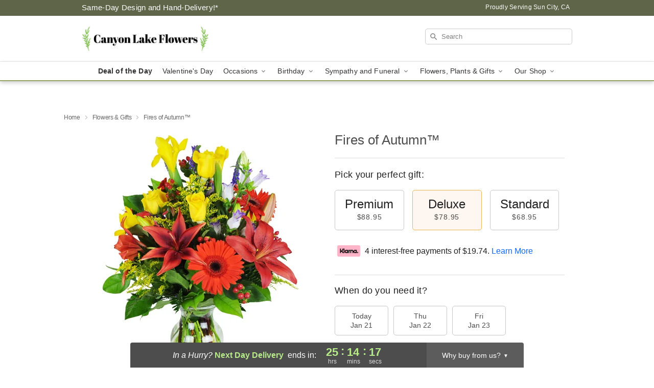

--- FILE ---
content_type: image/svg+xml
request_url: https://res.cloudinary.com/ufn/image/upload/v1570470309/arrow_upward-24px_gjozgt.svg
body_size: -368
content:
<svg xmlns="http://www.w3.org/2000/svg" width="24" height="24" viewBox="0 0 24 24">
    <path fill="none" d="M0 0h24v24H0V0z" />
    <path fill="#FFFFFF" d="M4 12l1.41 1.41L11 7.83V20h2V7.83l5.58 5.59L20 12l-8-8-8 8z" /></svg>